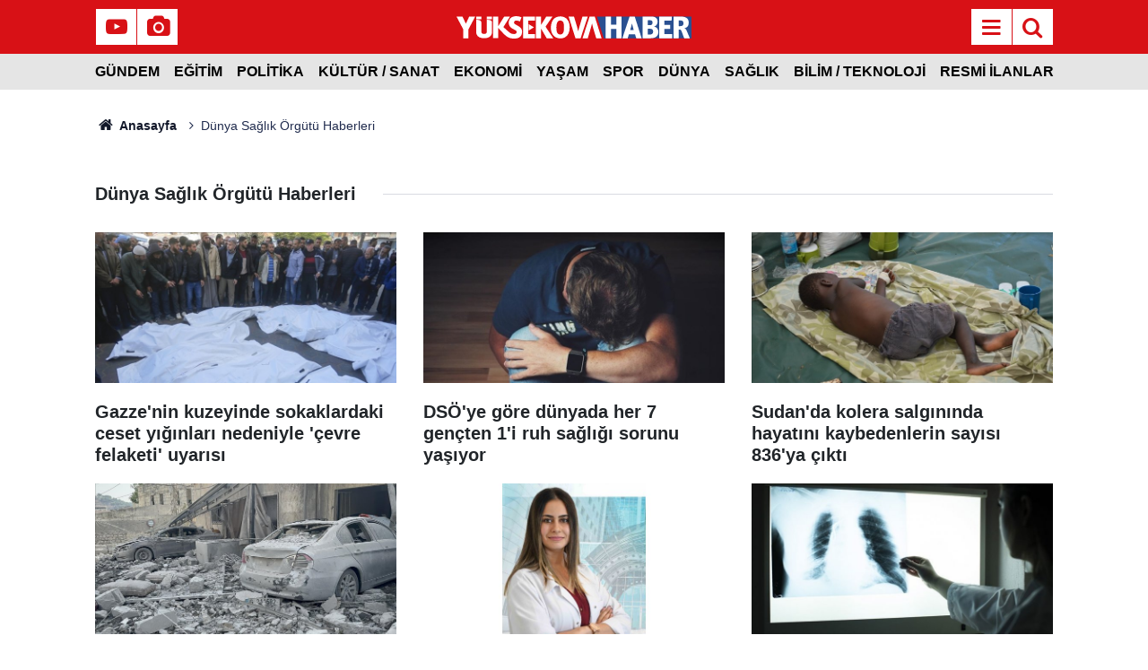

--- FILE ---
content_type: text/html; charset=utf-8
request_url: https://www.google.com/recaptcha/api2/aframe
body_size: 134
content:
<!DOCTYPE HTML><html><head><meta http-equiv="content-type" content="text/html; charset=UTF-8"></head><body><script nonce="MU1qLYs5llSkcVToxgeghg">/** Anti-fraud and anti-abuse applications only. See google.com/recaptcha */ try{var clients={'sodar':'https://pagead2.googlesyndication.com/pagead/sodar?'};window.addEventListener("message",function(a){try{if(a.source===window.parent){var b=JSON.parse(a.data);var c=clients[b['id']];if(c){var d=document.createElement('img');d.src=c+b['params']+'&rc='+(localStorage.getItem("rc::a")?sessionStorage.getItem("rc::b"):"");window.document.body.appendChild(d);sessionStorage.setItem("rc::e",parseInt(sessionStorage.getItem("rc::e")||0)+1);localStorage.setItem("rc::h",'1768052593661');}}}catch(b){}});window.parent.postMessage("_grecaptcha_ready", "*");}catch(b){}</script></body></html>

--- FILE ---
content_type: image/svg+xml
request_url: https://www.yuksekovahaber.com.tr/d/assets/logo-dark.svg
body_size: 6225
content:
<?xml version="1.0" encoding="UTF-8"?>
<!DOCTYPE svg PUBLIC "-//W3C//DTD SVG 1.1//EN" "http://www.w3.org/Graphics/SVG/1.1/DTD/svg11.dtd">
<!-- Creator: CorelDRAW 2020 (64-Bit) -->
<svg xmlns="http://www.w3.org/2000/svg" xml:space="preserve" width="39.0668mm" height="3.7155mm" version="1.1" style="shape-rendering:geometricPrecision; text-rendering:geometricPrecision; image-rendering:optimizeQuality; fill-rule:evenodd; clip-rule:evenodd"
viewBox="0 0 3892.47 370.2"
 xmlns:xlink="http://www.w3.org/1999/xlink"
 xmlns:xodm="http://www.corel.com/coreldraw/odm/2003">
 <defs>
  <style type="text/css">
   <![CDATA[
    .fil0 {fill:#2A5091;fill-rule:nonzero}
    .fil2 {fill:white;fill-rule:nonzero}
    .fil1 {fill:white;fill-rule:nonzero}
   ]]>
  </style>
 </defs>
 <g id="Layer_x0020_1">
  <metadata id="CorelCorpID_0Corel-Layer"/>
  <polygon class="fil0" points="3892.48,364.88 3892.48,6.58 2325.61,6.58 2438.48,364.88 "/>
  <path class="fil1" d="M2875.24 229.17l5.1 -17.01c2.8,-8.77 5.46,-17.6 7.98,-26.44 2.74,-9.57 5.31,-19.16 7.7,-28.73l9.36 -37.61c4.28,18.8 6.82,29.61 7.52,32.2 3.04,12.01 5.8,22.64 8.32,32.07l0 0c0.1,0.35 0.19,0.72 0.29,1.07 0.09,0.33 0.18,0.68 0.27,1l0 0c2.27,8.39 4.73,17.26 6.5,23.29 0.42,1.03 0.77,2.09 0.95,3.2l5.14 16.97 -59.12 0zm75.58 -222.6l-85.67 0 -59.26 179.15 -59.27 179.16 87.97 0 20.03 -66.84 100.64 0 20.28 66.84 89.13 0 -56.91 -179.16 -56.93 -179.15z"/>
  <path class="fil1" d="M3255.03 257.99c-0.27,6.56 -1.38,12.96 -3.68,19.13 -2.16,5.83 -5.52,10.86 -10.3,14.92 -3.59,3.05 -7.65,5.29 -12.08,6.83 -4,1.38 -8.11,2.33 -12.33,2.86 -5.48,0.68 -10.97,0.97 -16.48,0.94 -8.9,-0.04 -17.79,0 -26.68,-0.02 -1.47,0 -2.96,-0.1 -4.43,-0.18 -0.72,-0.04 -1.54,-0.94 -1.61,-1.69 -0.06,-0.63 -0.16,-1.26 -0.17,-1.88 -0.02,-1.68 -0.02,-3.37 -0.02,-5.04 0,-12.83 0,-25.67 0,-38.49l0 0c0,-13.89 0,-27.77 0,-41.65 0.01,-1.27 -0.12,-2.54 0.36,-3.75 0.14,-0.35 0.52,-0.73 0.87,-0.85 0.59,-0.22 1.25,-0.35 1.86,-0.32 6.98,0.29 13.96,-0.11 20.95,-0.23 8.27,-0.15 16.52,0.17 24.74,0.9 5.51,0.49 10.87,1.66 15.99,3.81 8.4,3.5 14.47,9.37 18.15,17.63 1.13,2.5 2.05,5.06 2.71,7.73 1.56,6.38 2.42,12.81 2.15,19.37zm-87.91 -116.77c0,-10.73 0,-21.46 0,-32.19 0,-11.57 0,-23.14 0.01,-34.71 0,-1.46 0.11,-2.93 0.2,-4.39 0.05,-0.74 0.95,-1.64 1.63,-1.7 0.85,-0.06 1.68,-0.16 2.53,-0.17 5.93,-0.07 11.86,-0.13 17.8,-0.17 3.6,-0.02 7.19,0.05 10.8,0.01 5.74,-0.08 11.41,0.61 17.07,1.45 3.57,0.53 7.04,1.47 10.36,2.91 5.18,2.23 9.46,5.55 12.51,10.32 1.04,1.6 1.9,3.28 2.58,5.05 1.36,3.57 2.3,7.21 2.55,11.03 0.31,4.83 0.41,9.65 0.04,14.5 -0.4,5.32 -1.78,10.36 -4.04,15.16 -4.45,9.5 -11.85,15.72 -21.85,18.88 -2.82,0.89 -5.73,1.44 -8.69,1.77 -5.49,0.61 -10.97,0.87 -16.49,0.79 -0.85,-0.01 -1.69,-0.02 -2.54,-0.03 -5.93,-0.05 -11.86,-0.27 -17.79,-0.11 -1.69,0.05 -3.4,0.1 -5.07,-0.22 -0.34,-0.06 -1.24,-0.91 -1.3,-1.29 -0.06,-0.41 -0.23,-0.81 -0.25,-1.22 -0.05,-1.89 -0.08,-3.79 -0.08,-5.68zm166.38 79.6c-5.9,-13.93 -15.09,-25.26 -27.38,-34.15 -8.65,-6.27 -18.15,-10.79 -28.38,-13.88 -0.81,-0.24 -1.6,-0.5 -2.4,-0.79 -0.2,-0.06 -0.37,-0.21 -0.52,-0.36 -0.14,-0.14 -0.3,-0.32 -0.35,-0.52 -0.07,-0.35 0.14,-0.7 0.6,-0.9 3.29,-1.44 6.65,-2.75 9.87,-4.31 10.65,-5.17 19.67,-12.37 26.81,-21.8 7.38,-9.72 12.33,-20.55 14.84,-32.5 0.88,-4.13 1.29,-8.31 1.71,-12.49 0.33,-3.37 0.48,-6.74 0.26,-10.09 -0.4,-5.88 -0.76,-11.76 -1.79,-17.59 -0.97,-5.41 -2.31,-10.69 -4.27,-15.82 -5.37,-14.05 -14.45,-25.11 -27.32,-33.06 -2.52,-1.55 -5.14,-2.95 -7.81,-4.22 -6.72,-3.21 -13.75,-5.5 -20.97,-7.24 -5.14,-1.24 -10.32,-2.36 -15.61,-2.8 -5.87,-1.16 -11.81,-1.2 -17.74,-1.33 -6.99,-0.16 -13.99,-0.21 -20.98,-0.25 -14.21,-0.07 -28.41,-0.14 -42.61,-0.13 -27.34,0 -54.68,0.07 -82.03,0.11 -0.64,0 -1.27,0.01 -1.9,0.05 -0.42,0.04 -0.83,0.15 -1.25,0.22 -0.7,0.12 -1.56,1.03 -1.59,1.74 -0.07,2.31 -0.16,4.62 -0.16,6.94 0,56.63 0,113.27 0,169.9l0 31.58c0,45.89 0,91.79 0,137.7 0,2.1 -0.01,4.2 0.02,6.32 0.01,0.62 0.12,1.25 0.19,1.87 0.07,0.74 0.94,1.53 1.69,1.64 2.31,0.32 4.65,0.17 6.97,0.17 37.09,0.01 74.19,0.01 111.28,0.01 4.24,0 8.49,-0.02 12.72,-0.06 6.99,-0.07 13.98,-0.28 20.95,-0.97 6.97,-0.67 13.89,-1.56 20.75,-2.91 7.91,-1.55 15.66,-3.69 23.22,-6.51 7.15,-2.68 14,-6.01 20.42,-10.16 14.26,-9.22 24.77,-21.58 31.45,-37.12 2.5,-5.83 4.37,-11.86 5.72,-18.04 1.56,-7.2 2.6,-14.48 2.92,-21.87 0.4,-9.3 -0.04,-18.51 -1.75,-27.66 -1.2,-6.44 -3.03,-12.69 -5.57,-18.73z"/>
  <path class="fil1" d="M2731.16 9.22c-0.03,-1.46 -0.94,-2.46 -2.26,-2.53 -0.85,-0.04 -1.7,-0.1 -2.54,-0.1 -25.23,-0.01 -50.45,-0.01 -75.67,0 -1.06,0 -2.11,0.06 -3.17,0.15 -0.4,0.04 -0.79,0.26 -1.19,0.4 -0.45,0.16 -0.68,0.47 -0.77,0.91 -0.48,2.08 -0.27,4.19 -0.27,6.3 -0.02,38.97 -0.01,77.93 -0.01,116.89 0,1.89 0,3.79 -0.01,5.68 0,0.64 -0.04,1.27 -0.08,1.9 -0.05,1.06 -0.97,2.04 -1.96,2.09 -1.27,0.05 -2.53,0.13 -3.81,0.13 -25.86,0.01 -51.71,0.01 -77.57,0.01 -0.86,0 -1.7,-0.01 -2.55,-0.05 -0.41,-0.02 -0.83,-0.13 -1.26,-0.17 -0.71,-0.08 -1.53,-0.96 -1.55,-1.74 -0.07,-2.31 -0.17,-4.62 -0.17,-6.93 0,-38.54 0,-77.09 0,-115.63 0,-2.11 0,-4.21 -0.04,-6.33 0,-0.63 -0.12,-1.26 -0.17,-1.88 -0.04,-0.4 -0.85,-1.2 -1.25,-1.3 -1.66,-0.43 -3.37,-0.29 -5.05,-0.29 -12.93,-0.01 -25.87,-0.01 -38.79,-0.01 -11.24,0 -22.47,0 -33.71,0.01 -1.69,0 -3.39,0.07 -5.08,0.13 -1.05,0.05 -2.08,1.03 -2.11,1.99 -0.07,2.31 -0.15,4.62 -0.15,6.94 -0.01,56.65 0,113.31 0,169.97 0,56.44 0,112.89 0,169.34 0,2.1 -0.01,4.2 0.02,6.32 0.02,0.63 0.15,1.25 0.22,1.87 0.06,0.45 0.83,1.19 1.24,1.31 1.26,0.36 2.53,0.26 3.79,0.27 10.6,0.01 21.2,0 31.8,0 14.2,0 28.4,0.01 42.59,0 1.69,-0.01 3.39,-0.1 5.08,-0.17 0.73,-0.03 1.53,-0.91 1.6,-1.69 0.05,-0.42 0.15,-0.83 0.15,-1.25 0.03,-2.1 0.05,-4.21 0.05,-6.32 0,-45.08 0,-90.15 0,-135.22 0,-2.11 0.01,-4.21 0.04,-6.32 0.01,-0.63 0.12,-1.26 0.19,-1.88 0.03,-0.35 0.97,-1.14 1.33,-1.24 1.05,-0.31 2.1,-0.25 3.16,-0.25 26.49,-0.01 52.99,-0.01 79.48,-0.01 0.64,0 1.28,0.01 1.91,0.06 0.42,0.02 0.83,0.12 1.26,0.18 0.44,0.06 1.16,0.84 1.24,1.29 0.38,2.3 0.2,4.62 0.2,6.92 0.02,45.29 0.01,90.58 0.02,135.85 0,2.11 -0.02,4.21 0.02,6.33 0.01,0.62 0.12,1.25 0.18,1.87 0.06,0.72 0.95,1.54 1.72,1.58 1.06,0.06 2.11,0.16 3.17,0.16 5.72,0.01 11.44,0.01 17.17,0.01 18.87,0 37.73,0 56.59,-0.01 1.69,0 3.38,-0.08 5.07,-0.15 0.76,-0.02 1.62,-0.86 1.73,-1.58 0.05,-0.42 0.18,-0.84 0.18,-1.25 0.04,-1.9 0.06,-3.8 0.06,-5.69 0.01,-29.27 0,-58.56 0,-87.83 0,-84.03 0.01,-168.08 0,-252.11 0,-2.32 -0.02,-4.63 -0.08,-6.95z"/>
  <path class="fil1" d="M3756.72 125.08c-0.37,4.65 -1.26,9.18 -2.62,13.62 -2.85,9.39 -8.73,16.21 -17.69,20.4 -3.66,1.71 -7.46,2.93 -11.44,3.72 -3.12,0.62 -6.26,1.02 -9.44,1.32 -6.34,0.61 -12.68,0.78 -19.05,0.7 -4.87,-0.06 -9.74,-0.03 -14.62,-0.08 -0.62,-0.01 -1.27,-0.15 -1.83,-0.39 -0.34,-0.14 -0.64,-0.53 -0.82,-0.89 -0.18,-0.36 -0.26,-0.81 -0.27,-1.22 -0.05,-1.89 -0.07,-3.79 -0.07,-5.68 -0.01,-12.85 0,-25.7 0,-38.55 0,-13.48 -0.01,-26.96 0,-40.44 0.01,-1.46 -0.1,-2.94 0.24,-4.39 0.1,-0.43 0.82,-1.26 1.23,-1.32 0.42,-0.06 0.84,-0.2 1.26,-0.21 9.11,-0.06 18.22,-0.11 27.34,-0.16 4.89,-0.02 9.73,0.58 14.53,1.45 3.13,0.56 6.21,1.33 9.21,2.42 1.99,0.73 3.93,1.58 5.79,2.58 7.39,3.99 12.52,9.95 15.41,17.78 1.46,3.97 2.4,8.06 2.71,12.31 0.39,5.68 0.59,11.34 0.13,17.04zm104.59 235.22c-3.17,-7.35 -6.37,-14.69 -9.48,-22.07 -7.27,-17.29 -14.48,-34.59 -21.75,-51.87 -6.05,-14.38 -12.13,-28.74 -18.2,-43.09 -1.81,-4.26 -3.74,-8.48 -5.94,-12.57 -2.11,-3.9 -4.44,-7.66 -7.14,-11.19 -5.75,-7.52 -12.84,-13.39 -21.61,-17.16 -0.58,-0.25 -1.19,-0.47 -1.77,-0.71 -0.19,-0.08 -0.43,-0.13 -0.57,-0.27 -0.27,-0.3 -0.53,-0.62 -0.71,-0.98 -0.25,-0.47 -0.05,-0.78 0.5,-0.94 1.62,-0.46 3.24,-0.98 4.87,-1.42 4.09,-1.11 8.13,-2.35 12.09,-3.86 6.96,-2.63 13.55,-5.98 19.64,-10.26 8.98,-6.32 16.13,-14.25 21.43,-23.81 2.76,-5 4.9,-10.26 6.58,-15.71 2.88,-9.32 4.29,-18.9 4.74,-28.6 0.42,-8.83 0.34,-17.68 -0.77,-26.49 -0.81,-6.51 -2.15,-12.88 -4.21,-19.08 -3.74,-11.15 -9.59,-21.07 -17.78,-29.59 -4.41,-4.59 -9.33,-8.59 -14.66,-12.07 -6.23,-4.07 -12.86,-7.34 -19.79,-10.01 -11.11,-4.27 -22.6,-7.13 -34.35,-8.98 -4.17,-0.66 -8.4,-1.04 -12.6,-1.55 -4.43,-0.53 -8.86,-0.87 -13.31,-0.94 -12.5,-0.18 -25.01,-0.44 -37.51,-0.47 -28.82,-0.07 -57.66,-0.02 -86.48,-0.02 -1.9,0 -3.82,0 -5.72,0.03 -0.64,0.01 -1.28,0.06 -1.9,0.18 -0.41,0.07 -0.84,0.23 -1.16,0.48 -0.32,0.25 -0.67,0.63 -0.74,1 -0.42,2.3 -0.24,4.62 -0.24,6.93 0,56.87 0,113.73 0,170.61l0 168.08c0,2.1 -0.02,4.2 0.01,6.32 0.01,0.84 0.11,1.67 0.16,2.51 0.06,0.78 0.87,1.69 1.56,1.73 1.47,0.09 2.96,0.21 4.43,0.21 24.59,0.02 49.18,0.01 73.77,0.01 0.85,0 1.69,0 2.54,-0.02 0.43,-0.01 0.85,-0.05 1.27,-0.07 1.1,-0.06 2.06,-0.94 2.09,-1.96 0.07,-2.32 0.14,-4.63 0.14,-6.94 0.01,-41.49 0,-82.99 0,-124.48 0,-1.89 0,-3.79 0.03,-5.69 0.01,-0.63 0.11,-1.26 0.16,-1.88 0.06,-0.74 0.91,-1.55 1.67,-1.59 5.51,-0.28 11.02,-0.2 16.51,0.21 3.4,0.25 6.7,1.11 9.82,2.44 4.59,1.96 8.28,5.07 11.27,9.01 1.54,2.02 2.8,4.22 3.94,6.49 1.98,3.96 3.69,8.04 5.22,12.2 2.94,7.9 5.88,15.79 8.8,23.69 9.43,25.49 18.84,50.97 28.29,76.45 1.31,3.56 2.7,7.08 4.11,10.6 0.43,1.04 1.31,1.62 2.47,1.66 1.07,0.04 2.12,0.08 3.18,0.08 27.98,0.01 55.97,0.01 83.94,0 1.06,0 2.11,-0.11 3.16,-0.16 0.49,-0.02 1.06,-0.9 0.98,-1.4 -0.19,-1.05 -0.56,-2.02 -0.97,-3z"/>
  <path class="fil1" d="M3572.77 301.36c0,-1.05 -0.01,-2.1 -0.05,-3.16 -0.02,-0.41 -0.14,-0.83 -0.2,-1.24 -0.06,-0.42 -0.85,-1.17 -1.28,-1.27 -2.09,-0.46 -4.21,-0.25 -6.34,-0.25 -37.72,-0.02 -75.44,-0.01 -113.18,-0.01 -2.11,0 -4.23,0 -6.35,-0.02 -0.64,-0.01 -1.28,-0.12 -1.9,-0.18 -0.72,-0.06 -1.48,-0.92 -1.52,-1.74 -0.06,-1.26 -0.15,-2.52 -0.15,-3.78 -0.01,-24 -0.01,-48.01 -0.01,-72.03 0,-1.05 0.02,-2.1 0.05,-3.16 0.02,-0.42 0.12,-0.83 0.18,-1.25 0.06,-0.44 0.83,-1.17 1.28,-1.25 2.1,-0.39 4.23,-0.23 6.35,-0.23 26.27,-0.01 52.56,-0.01 78.83,-0.01 1.91,0 3.82,0 5.73,-0.02 0.64,-0.01 1.27,-0.11 1.89,-0.16 0.57,-0.04 1.57,-1.14 1.61,-1.76 0.06,-1.05 0.18,-2.09 0.18,-3.14 0.02,-18.96 0.02,-37.91 0.01,-56.86 0,-0.84 -0.03,-1.68 -0.08,-2.53 -0.03,-0.41 -0.15,-0.82 -0.22,-1.24 -0.06,-0.42 -0.86,-1.16 -1.3,-1.24 -2.1,-0.38 -4.22,-0.24 -6.34,-0.24 -26.28,-0.01 -52.57,0 -78.84,-0.01 -1.9,0 -3.82,0.01 -5.72,-0.03 -0.64,-0.01 -1.27,-0.13 -1.89,-0.2 -0.62,-0.06 -1.54,-1.1 -1.55,-1.78 -0.04,-1.89 -0.11,-3.79 -0.12,-5.68 0,-17.89 0,-35.8 0,-53.69 0,-1.69 0.02,-3.38 0.07,-5.06 0.01,-0.41 0.15,-0.83 0.22,-1.24 0.07,-0.42 0.87,-1.15 1.34,-1.19 0.84,-0.07 1.68,-0.19 2.52,-0.19 4.04,-0.03 8.06,-0.02 12.09,-0.02 31.37,0 62.73,0 94.1,-0.01 2.12,0 4.23,-0.06 6.35,-0.12 0.9,-0.02 1.67,-0.69 1.83,-1.45 0.63,-2.89 0.86,-5.83 1.03,-8.77 0.25,-4.2 0.49,-8.41 1.03,-12.59 0.15,-1.25 0.22,-2.52 0.31,-3.78 0.54,-6.92 1.06,-13.85 1.58,-20.78 0.03,-0.42 0.05,-0.84 0.12,-1.26 0.92,-5.84 0.9,-11.76 1.42,-17.63 0.02,-0.21 -0.06,-0.42 -0.05,-0.63 0.02,-0.71 -0.83,-1.56 -1.66,-1.59 -1.9,-0.08 -3.8,-0.18 -5.7,-0.18 -54.04,-0.07 -108.1,0.13 -162.14,-0.14 -10.38,-0.05 -20.77,-0.01 -31.15,-0.01 -1.91,0 -3.83,0.01 -5.73,0.02 -3.45,0.03 -3.81,0.83 -3.86,3.56 -0.03,2.11 -0.02,4.21 -0.02,6.33 0,56.22 0,112.45 0,168.68l0 150.36c0,7.15 0,14.32 0,21.48 0,1.68 0.02,3.37 0.06,5.05 0.01,0.41 0.13,0.83 0.2,1.24 0.06,0.46 0.81,1.19 1.26,1.28 2.31,0.46 4.65,0.23 6.97,0.23 66.77,0.02 133.53,0.01 200.29,0.01 1.9,0 3.82,-0.02 5.72,-0.06 0.42,-0.01 0.83,-0.14 1.25,-0.21 0.46,-0.08 1.13,-0.83 1.25,-1.31 0.35,-1.45 0.24,-2.93 0.24,-4.4 0,-19.16 0,-38.32 0,-57.49z"/>
  <path class="fil2" d="M309.64 6.71l-99.09 0 -46.41 98.58c-1.09,2.3 -4.59,9.71 -9.33,19.74 -4.73,-10.02 -8.25,-17.44 -9.32,-19.74l-46.42 -98.58 -99.08 0 94.61 178.78 17.06 32.23c-0.07,0.15 -0.13,0.32 -0.17,0.43l0 146.61 0.48 0 85.66 0 0.49 0 0 -146.61c-0.04,-0.11 -0.11,-0.28 -0.17,-0.43l17.06 -32.23 94.62 -178.78z"/>
  <path class="fil2" d="M2345.3 185.72l0 0 -56.45 -179.15 -84.94 0 -58.76 179.15 -58.77 179.16 87.2 0 45.37 -152.71c2.78,-8.77 5.41,-17.6 7.91,-26.44 2.72,-9.57 5.28,-19.16 7.64,-28.73l9.28 -37.61c4.25,18.8 6.76,29.61 7.45,32.2 3.01,12.01 5.75,22.64 8.25,32.07l0 0c0.1,0.35 0.19,0.72 0.29,1.07 0.09,0.33 0.18,0.68 0.27,1l0 0c2.24,8.39 4.68,17.26 6.44,23.29 0.41,1.03 0.76,2.09 0.94,3.2l45.92 152.67 88.38 0 -56.42 -179.16z"/>
  <polygon class="fil2" points="1479.94,182.18 1473.95,173.17 1589.21,6.58 1486.53,6.58 1398.89,146.38 1398.89,6.58 1313.82,6.58 1313.82,185.22 1313.82,364.88 1398.89,364.88 1398.89,203.82 1492.86,364.88 1601.34,364.88 1479.94,182.18 "/>
  <path class="fil2" d="M1770.97 264.1c-9.57,25.86 -26.74,38.43 -52.51,38.43 -15.26,0 -27.72,-3.45 -37.05,-10.24 -18.56,-13.36 -27.97,-48.01 -27.97,-103.01l0 -1.6 0.03 0c0.32,-77.95 21.24,-115.9 64,-115.9 12.85,0 23.95,3.47 33.93,10.61 9.89,7.08 16.41,16.28 19.98,28.15 5.68,18.62 8.58,44.59 8.62,77.14l0 0c0,0.21 0.01,0.42 0.01,0.64 0,33.77 -3.03,59.28 -9.03,75.79zm102.83 -79.48c-0.29,-51.44 -12.58,-93.67 -36.64,-125.51 -27.75,-36.41 -67.67,-54.86 -118.71,-54.86 -28.19,0 -53.38,5.97 -74.81,17.72 -28.11,15.27 -49.51,39.79 -63.64,72.88 -11.68,27.38 -17.69,58.59 -17.89,92.73l0 0c-0.01,0.57 -0.04,1.13 -0.04,1.69 0,51.43 12.85,93.53 38.19,125.11 28.07,35.32 68.67,53.23 120.67,53.23 27.86,0 52.21,-5.48 72.38,-16.27 52.47,-28.27 79.49,-85.25 80.44,-163.67l0.05 0c0,-0.42 0.03,-0.82 0.03,-1.24 0,-0.39 -0.02,-0.76 -0.02,-1.14 0,-0.23 0.02,-0.45 0.02,-0.68l-0.03 0z"/>
  <path class="fil2" d="M502.78 52.08l84.89 0 0 -45.5 -84.89 0 0 45.5zm0 129.18l0 4.14 0 46.98c0,14.3 -0.32,23.99 -0.94,28.84 -2.86,22.41 -17.31,32.85 -45.47,32.85 -20.43,0 -33.76,-6.34 -40.76,-19.34 -2.35,-4.35 -5.14,-14.24 -5.14,-36.62l0 -52.72 0 -4.14 0 -79.4c0,-17.67 -12.8,-32.74 -30.27,-35.64l-54.63 -9.12 0 128.17 0 0.13 0 65.63c0,23.86 2.98,41.54 9.1,54.03 19.36,39.69 60.9,59.81 123.44,59.81 44.78,0 79.86,-12.27 104.28,-36.47 11.12,-11.08 18.57,-24.72 22.17,-40.63 2.1,-9.76 3.12,-24.29 3.12,-44.4l0 -57.98 0 -0.13 0 -83.42c0,-17.67 -12.79,-32.74 -30.26,-35.64l-54.63 -9.12 0 124.16zm-92.31 -174.68l-84.9 0 0 45.5 84.9 0 0 -45.5z"/>
  <path class="fil2" d="M2173.27 6.58l-87.8 0 -45.67 152.71c-2.8,8.77 -5.45,17.6 -7.96,26.43 -2.73,9.58 -5.31,19.17 -7.7,28.74l-9.35 37.6c-4.26,-18.79 -6.79,-29.6 -7.49,-32.18 -3.03,-12.02 -5.79,-22.66 -8.31,-32.08l0 0c-0.07,-0.25 -0.14,-0.5 -0.2,-0.75 -0.12,-0.43 -0.24,-0.9 -0.36,-1.33l0 0c-2.25,-8.38 -4.71,-17.25 -6.48,-23.28 -0.42,-1.03 -0.77,-2.09 -0.95,-3.2l-46.23 -152.67 -88.98 0 56.81 179.15 56.82 179.16 85.52 0 59.15 -179.16 59.16 -179.15z"/>
  <path class="fil2" d="M603.62 7.13l85.79 0c0,26.09 0,51.81 0,77.52 0,25.69 0,51.36 0,77.06 0.89,0.26 1.78,0.52 2.66,0.78 3.97,-6.02 8.07,-11.96 11.87,-18.07 26.61,-42.78 52.96,-85.73 80,-128.22 2.85,-4.47 9.66,-8.93 14.79,-9.09 28.07,-0.89 56.18,-0.43 87.7,-0.43 -37.03,58.37 -72.87,114.82 -110.26,173.74 34.19,30.49 67.35,62.32 103.03,91.08 24.01,19.36 53.9,25.9 85.12,22.57 15.07,-1.6 26.77,-8.47 30.92,-24.11 4.24,-16.07 -3.71,-27.52 -16.46,-35.12 -20.15,-12.01 -41.78,-21.61 -61.71,-33.94 -44.63,-27.59 -61.7,-72.34 -48.01,-122.61 9,-33.05 29.44,-56.85 61.93,-68.06 49.14,-16.94 97.42,-12.07 145.61,9.25 -8.97,23.01 -17.42,44.7 -25.92,66.51 -15.26,-4.03 -29.92,-8.36 -44.81,-11.61 -6.73,-1.46 -14.02,-1.63 -20.9,-0.94 -17.21,1.73 -29,11.05 -32.08,24.94 -3.39,15.2 3.58,26.68 15.91,34.2 21.75,13.25 44.67,24.64 66.31,38.06 41.06,25.46 57.24,62.9 48.93,109.86 -7.98,45.11 -34.94,75.18 -80.09,84.77 -24.11,5.12 -49.74,5.48 -74.55,4.53 -59.55,-2.26 -104.77,-34.44 -144.61,-74.58 -31.99,-32.23 -61.98,-66.43 -94.49,-101.51l0 170.78 -86.67 0 0 -357.34z"/>
  <polygon class="fil2" points="1102.03,6.58 1297.89,6.58 1297.89,74.33 1186.61,74.33 1186.61,296.09 1297.76,296.09 1297.76,364.88 1102.03,364.88 "/>
  <path class="fil2" d="M1195.7 237.16l0 -105.19c29.11,17.67 56.64,34.37 86.65,52.58 -29.53,17.93 -57.03,34.62 -86.65,52.61z"/>
 </g>
</svg>
